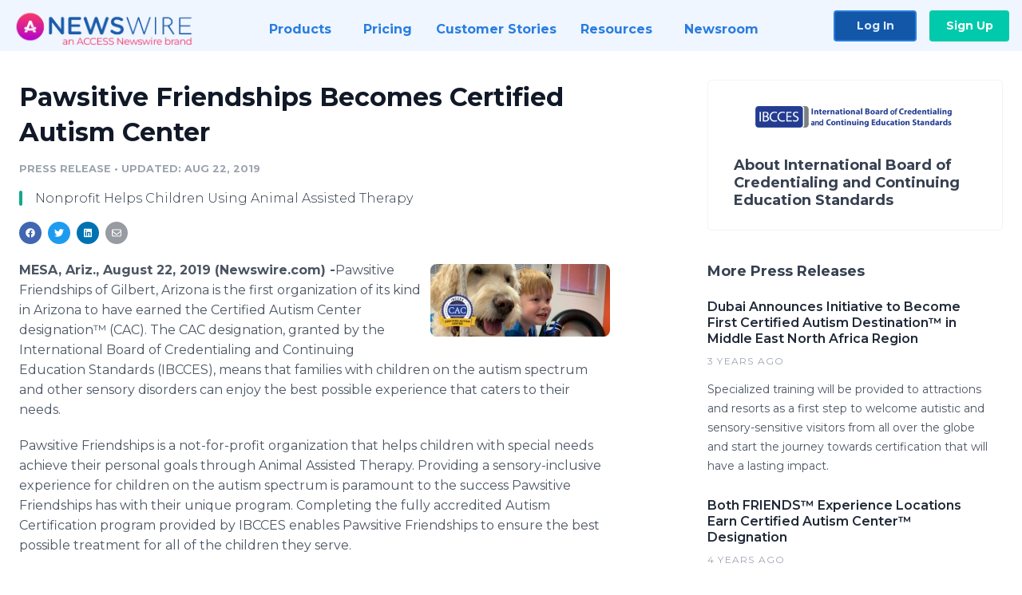

--- FILE ---
content_type: text/html; charset=utf-8
request_url: https://www.newswire.com/news/pawsitive-friendships-becomes-certified-autism-center-20977101
body_size: 11208
content:

<!DOCTYPE html>
<html lang="en" class="newswire website bs4
                ">
<head>

    <meta name="csrf-token" content="KL0d8gZ19eNtHjjxE4GKAcRksphFo3g7wy81Dsxw" />
    <meta charset="utf-8" />
    <meta name="viewport" content="width=device-width, initial-scale=1" />
    <base href="https://www.newswire.com/" />

    
    <title>
                                    Pawsitive Friendships Becomes Certified Autism Center |
                                    Newswire
            </title>

    
    
    
            <link rel="canonical" href="https://www.newswire.com/news/pawsitive-friendships-becomes-certified-autism-center-20977101" />
        <meta name="twitter:card" content="summary_large_image" />
    <meta name="twitter:title" content="Pawsitive Friendships Becomes Certified Autism Center" />
    <meta name="twitter:description" content="Nonprofit Helps Children Using Animal Assisted Therapy" />

    <meta property="og:url" content="https://www.newswire.com/news/pawsitive-friendships-becomes-certified-autism-center-20977101" />
    <meta property="og:title" content="Pawsitive Friendships Becomes Certified Autism Center" />
    <meta property="og:description" content="Nonprofit Helps Children Using Animal Assisted Therapy" />
    <meta property="fb:app_id" content="586234651427775" />

    
    
                            <meta name="twitter:image" content="https://cdn.nwe.io/files/x/38/ca/00a3fab4573d8276f66d38747b97.jpg" />
        <meta property="og:image" content="https://cdn.nwe.io/files/x/38/ca/00a3fab4573d8276f66d38747b97.jpg" />
        <meta property="og:image:width" content="1200" />
        <meta property="og:image:height" content="628" />
    
    <meta name="description" content="Nonprofit Helps Children Using Animal Assisted Therapy" />
    <meta name="keywords" content="animal assisted therapy, animal therapy, autism, autism certified, autism friendly, certified autism center, sensory, sensory friendly, special needs" />


    <link rel="preconnect" href="https://fonts.googleapis.com"> 
<link rel="preconnect" href="https://fonts.gstatic.com" crossorigin> 
<link rel="stylesheet" href="//fonts.googleapis.com/css?family=Open+Sans:300,400,600,700,800,300italic,400italic,600italic,700italic" />
<link rel="stylesheet" href="//fonts.googleapis.com/css?family=Montserrat:300,400,500,600,700" />

    
    <link rel="stylesheet" href="https://cdn.nwe.io/assets/loader/1e5077fc26cc0d831be279a19a67f0355e65f37b563910d2eb9b3330d6323789.css">

    <!--[if lt IE 9]><script src="https://cdn.nwe.io/assets/loader/8b573b860cec1ce2b310a7f2ab1c405ce8f0ba7faea920a11c29a77ca0b419cd.js" class="js-loader"></script>
<![endif]-->
    <!--[if IE]><meta http-equiv="X-UA-Compatible" content="IE=edge,chrome=1" /><![endif]-->

    <script>

window._defer_callback_jQuery = [];
window._defer_callback = [];

window.$ = function(callback) {
	if (typeof callback === 'function')
		_defer_callback_jQuery.push(callback);
};

window.defer = function(callback) {
	if (typeof callback === 'function')
		_defer_callback.push(callback);
};

// replacement for $(window).on('load', ...);
// that handles the case where window is already loaded
window.deferUntilComplete = function(callback) {
	if (document.readyState !== 'complete')
		return window.addEventListener('load', callback);
	return callback();
};

</script>

    <link href="https://cdn.nwe.io/assets/im/favicon.ico?0587e58ba" type="image/x-icon" rel="shortcut icon" />
    <link href="https://cdn.nwe.io/assets/im/favicon.ico?0587e58ba" type="image/x-icon" rel="icon" />

    <!-- Google Tag Manager -->
<!-- Start GTM Dependency -->
<script>
// Initialize backend session from FullStory session url
window['_fs_ready'] = () => {
    const sessionUrl = FS.getCurrentSessionURL();
    const savedSession = "";

    if (sessionUrl && sessionUrl !== savedSession) {
        const formData = new FormData();
        formData.append('url', sessionUrl);
        fetch("https:\/\/www.newswire.com\/api\/session\/fullstory", {
            method: 'POST',
            body: formData,
            headers: {Accept: 'application/json'}
        })
        .catch(() => {
            console.warn('Fullstory session error.');
        })
    }
};

</script>
<!-- End GTM Dependency -->
<!-- Google Tag Manager Datalayer-->
<script type="application/javascript">
window.dataLayer = window.dataLayer || [];

dataLayer.push({
    'isUserOnline': false,
    'isAdminOnline': false,
    'isUserPanel': false,
    'brandName': "Newswire",
    'isFullStoryEnabled': false,
    'isCollab': false,
    'isMediaRoom': false,
    'isSalesGeneration': false,
    'isNewswirePlatform': true,
    })
</script>
<!-- Google Tag Manager Datalayer-->

<script>(function(w,d,s,l,i){w[l]=w[l]||[];w[l].push({'gtm.start':
new Date().getTime(),event:'gtm.js'});var f=d.getElementsByTagName(s)[0],
j=d.createElement(s),dl=l!='dataLayer'?'&l='+l:'';j.async=true;j.src=
'https://www.googletagmanager.com/gtm.js?id='+i+dl;f.parentNode.insertBefore(j,f);
})(window,document,'script','dataLayer', "GTM-TKKB8JX");</script>
<!-- End Google Tag Manager -->
    <meta name="google-site-verification" content="q8ryY6fz2fhB9rFoyyhK0b6aq7qYS99CRThypWPaZOA" />

        <link rel="canonical" href="https://www.newswire.com/view/content/pawsitive-friendships-becomes-certified-autism-center-20977101" />
    
    <script>

    CKEDITOR_BASEPATH  = "https:\/\/cdn.nwe.io\/assets\/lib\/ckeditor\/";
    NR_USER_ID         = null;
    RELATIVE_URI       = "view\/content\/pawsitive-friendships-becomes-certified-autism-center-20977101";
    ASSETS_VERSION     = "0587e58ba";
    IS_DEVELOPMENT     = false;
    IS_PRODUCTION      = true;
    ASSETS_BASE        = "https:\/\/cdn.nwe.io\/assets\/";

    </script>

    
</head>
<body class="relative">
    <!-- Google Tag Manager (noscript) -->
<noscript><iframe src="https://www.googletagmanager.com/ns.html?id=GTM-TKKB8JX"
height="0" width="0" style="display:none;visibility:hidden"></iframe></noscript>
<!-- End Google Tag Manager (noscript) -->
    
    <!--[if lt IE 8]><p class="chromeframe">You are using an <strong>outdated</strong> browser.
    Please <a href="http://browsehappy.com/">upgrade your browser</a> or
    <a href="http://www.google.com/chromeframe/?redirect=true">activate Google Chrome Frame</a>
    to improve your experience.</p><![endif]-->

    <div id="fb-root"></div>
<!-- Start Navigation -->
<div class="nw-navigation-section " data-state="close">
    <link rel="stylesheet" href="https://cdn.nwe.io/assets_v3/css/components/navigation.css?id=0b9eb035dcdc3edca30889d785bedfcf" />
    <header class="nw-navigation">
        <nav class="nw-navigation__nav" aria-label="Main">
            <a class="nw-navigation__brand" href="/">
                <!-- Desktop logo (hidden on mobile) -->
                <img class="nw-navigation__brand-logo--desktop" width="969" height="194" src="https://cdn.nwe.io/assets/im/website_alt/newswire_ANW_logo.png?v=4fa7a5154" alt="Newswire">
                <!-- Mobile logo (hidden on desktop) -->
                <img class="nw-navigation__brand-logo--mobile" width="120" height="24" src="https://cdn.nwe.io/assets/im/website_alt/logo.svg?v=4fa7a5154" alt="Newswire">
            </a>
            <a role="button" aria-label="navigation toggle" tabindex="0" class="nw-navigation__toggle-wrapper">
                <span class="nw-navigation__toggle"></span>
            </a>
            <menu class="nw-navigation__menu">
                <li data-active-listen class="nw-navigation__item parent" data-state="close">
                    <span class="nw-navigation__item-text">
                        <span class="nw-navigation__item-text-title">Products<span class="fal fa-angle-down"></span>
                        </span>
                    </span>
                    <menu class="nw-navigation__subitems">
                        <li class="nw-navigation__subitem">
                            <a class="nw-navigation__subitem-text nw-navigation__icon nw-navigation__icon--pr-distro"
                                href="https://www.newswire.com/press-release-distribution">
                                Press Release Distribution
                            </a>
                        </li>
                        <li class="nw-navigation__subitem">
                            <a class="nw-navigation__subitem-text nw-navigation__icon nw-navigation__icon--puzzle"
                                href="https://www.newswire.com/press-release-optimizer">
                                Press Release Optimizer
                            </a>
                        </li>
                        <li class="nw-navigation__subitem">
                            <a class="nw-navigation__subitem-text nw-navigation__icon nw-navigation__icon--media-suite"
                                href="https://www.newswire.com/media-suite">
                                Media Suite
                            </a>
                        </li>
                        <li class="nw-navigation__subitem">
                            <a class="nw-navigation__subitem-text nw-navigation__icon nw-navigation__icon--media-db"
                                href="https://www.newswire.com/media-database">
                                Media Database
                            </a>
                        </li>
                        <li class="nw-navigation__subitem">
                            <a class="nw-navigation__subitem-text nw-navigation__icon nw-navigation__icon--media-pitching"
                                href="https://www.newswire.com/media-pitching">
                                Media Pitching
                            </a>
                        </li>
                        <li class="nw-navigation__subitem">
                            <a class="nw-navigation__subitem-text nw-navigation__icon nw-navigation__icon--media-monitoring"
                                href="https://www.newswire.com/media-monitoring">
                                Media Monitoring
                            </a>
                        </li>
                        <li class="nw-navigation__subitem">
                            <a class="nw-navigation__subitem-text nw-navigation__icon nw-navigation__icon--analytics"
                                href="https://www.newswire.com/analytics">
                                Analytics
                            </a>
                        </li>
                        <li class="nw-navigation__subitem">
                            <a class="nw-navigation__subitem-text nw-navigation__icon nw-navigation__icon--newsrooms"
                                href="https://www.newswire.com/media-room">
                                Media Room
                            </a>
                        </li>
                    </menu>
                </li>

                <li data-active-listen class="nw-navigation__item">
                    <a class="nw-navigation__item-text" href="https://www.newswire.com/pricing">
                    <span class="nw-navigation__item-text-title">Pricing</span></a>
                </li>

                <li data-active-listen class="nw-navigation__item">
                    <a class="nw-navigation__item-text" href="https://www.newswire.com/customer-success-stories">
                    <span class="nw-navigation__item-text-title">Customer Stories</span></a>
                </li>

                <li data-active-listen class="nw-navigation__item parent" data-state="close">
                    <span class="nw-navigation__item-text">
                        <span class="nw-navigation__item-text-title">Resources<span class="fal fa-angle-down"></span></span>
                    </span>
                    <menu class="nw-navigation__subitems">
                        <li class="nw-navigation__subitem">
                            <a class="nw-navigation__subitem-text nw-navigation__icon nw-navigation__icon--education"
                                href="https://www.newswire.com/resources">
                                Education
                            </a>
                        </li>
                        <li class="nw-navigation__subitem">
                            <a class="nw-navigation__subitem-text nw-navigation__icon nw-navigation__icon--blog"
                                href="https://www.newswire.com/blog">
                                Blog
                            </a>
                        </li>
                        <li class="nw-navigation__subitem">
                            <a class="nw-navigation__subitem-text nw-navigation__icon nw-navigation__icon--planner"
                                href="https://www.newswire.com/planner/intro">
                                PR & Earned Media Planner
                            </a>
                        </li>
                        <li class="nw-navigation__subitem">
                            <a class="nw-navigation__subitem-text nw-navigation__icon nw-navigation__icon--journalists"
                                href="https://www.newswire.com/journalists">
                                For Journalists
                            </a>
                        </li>
                        <li class="nw-navigation__subitem">
                            <a class="nw-navigation__subitem-text nw-navigation__icon nw-navigation__icon--feed"
                                href="https://www.newswire.com/feeds">
                                RSS Feeds
                            </a>
                        </li>
                        <li class="nw-navigation__subitem">
                            <a class="nw-navigation__subitem-text nw-navigation__icon nw-navigation__icon--support"
                                href="mailto:support@newswire.com">
                                Support
                            </a>
                        </li>
                    </menu>
                </li>

                <li data-active-listen class="nw-navigation__item">
                    <a class="nw-navigation__item-text" href="https://www.newswire.com/newsroom">
                    <span class="nw-navigation__item-text-title">Newsroom</span></a>
                </li>

                <li class="nw-navigation__item buttons">
                    <a class="nw-navigation__item-text login" href="https://app.accessnewswire.com/login/newswire">Log In</a>
                    <a class="nw-navigation__item-text signup" href="https://app.accessnewswire.com/login/newswire">Sign Up</a>
                </li>
            </menu>
        </nav>
    </header>

    
    <script type="application/javascript">
        (() => {

            // setTimeout to remove from current blocking stack to allow content/scripts to load prior
            setTimeout(() => {
                initNavActiveFunctionality();
                initNavToggleFunctionality();
            });

            /**
             * Active menu item based on the url and toggle submenu
             *
             * @return  void
             */
            function initNavActiveFunctionality() {
                const pageUrl = window.location.href;
                Array.from(document.querySelectorAll('[data-active-listen]')).forEach(element => {
                    handleActiveElement(element, pageUrl);
                });
            }

            /**
             * Active sandwich icon and submenu click functionality
             *
             * @return  void
             */
            function initNavToggleFunctionality() {
                // Responsive sandwich icon click functionality
                setToggleState('.nw-navigation__toggle-wrapper', '.nw-navigation-section');
                // Responsive submenu click functionality
                setToggleState('.nw-navigation__item.parent');
            }

            /**
             * Set the element class to is-active if it contains one or more link to the current page
             *
             * @param  {HTMLElement} element The element holding possible links
             * @param  {string} pageUrl The page url string
             * @return  void
             */
            function handleActiveElement(element, pageUrl) {
                let isActive;
                for (const link of [...element.querySelectorAll('a')]) {
                    isActive = false;
                    if (!link.href) {
                        console.error('There should be at least one valid link under elements with data-active-listen attribute');
                        return;
                    }
                    // Newsroom submenu edge cases
                    if (element.className.includes('nw-subnavigation__item')
                        && link.pathname === '/newsroom'
                        && /\/newsroom\/./.test(pageUrl)
                        && !pageUrl.includes('/newsroom/page')) {

                        continue;
                    }

                    // All other links
                    if (pageUrl.includes(link.href)
                        && !pageUrl.includes(`${link.href}-`)
                        && !pageUrl.includes(`${link.href}_`)) {

                        isActive = true;
                        link.classList.add('is-active');
                        break;
                    }
                }

                if (isActive) {
                    element.classList.add('is-active');
                }
            }


            /**
             * Toggle open|close states
             *
             * @param  {string} clickElement The element watching for the event
             * @param  {string|null} stateElement The element holding the state, null when state and event element are the same
             * @return  void
             */
            function setToggleState(clickElementSelector, stateElementSelector = null) {
                const stateElements = [];
                for (const clickElement of [...document.querySelectorAll(clickElementSelector)]) {
                    const stateElement = stateElementSelector ? document.querySelector(stateElementSelector) : clickElement;
                    if (!stateElement) {
                        return;
                    }
                    stateElements.push(stateElement);
                    clickElement.addEventListener('mousedown', () => {
                        stateElements.forEach(element => {
                            if (element && element !== stateElement) {
                                element.dataset.state = 'close';
                            }
                        });
                        stateElement.dataset.state = stateElement.dataset.state === 'open' ? 'close' : 'open';
                    });
                }
            }

        })();
    </script>
</div>
<!-- End Navigation -->
<div class="main-content">

        
    <section class="content-view">

        <div id="cv-container" class="content-type-pr">
                <main role="main">
    <section class="pr-section ">
        <div class="pr-body-wrapper">
            <article class="pr-body">
                <div id="feedback">
</div>
                
                
                <h1 class="article-header">Pawsitive Friendships Becomes Certified Autism Center</h1>

                <div class="article-info">
        <span class="ai-category">Press Release</span>
    <span class="dash">•</span>
        <span class="ai-date">
                                    <span class="status-true">
                                    updated: Aug 22, 2019                            </span>
            </span>
</div>
                                    <section class="content-summary">
                        Nonprofit Helps Children Using Animal Assisted Therapy                    </section>
                
                <link rel="stylesheet" href="https://cdn.nwe.io/assets_v3/css/components/content-share.css?id=b7b38a2f11903377764d63cfacf2a9e6" />
<nav class="content-share">
    <ul class="content-share__list ">
            <li class="content-share__list-item content-share__list-item--facebook"
            onclick="window.open(&#039;https://www.facebook.com/share.php?u=https://www.newswire.com/news/pawsitive-friendships-becomes-certified-autism-center-20977101&#039;, &#039;_blank&#039;, &#039;toolbar=0,status=0,width=626,height=436&#039;)">
            <a target="_blank"
                title="Share with facebook"
                href=" #"
                aria-label="Share: facebook">
            </a>
        </li>
            <li class="content-share__list-item content-share__list-item--twitter"
            onclick="window.open(&#039;https://twitter.com/intent/tweet?text=Pawsitive%20Friendships%20Becomes%20Certified%20Autism%20Center+https://www.newswire.com/news/pawsitive-friendships-becomes-certified-autism-center-20977101&#039;, &#039;_blank&#039;, &#039;toolbar=0,status=0,width=626,height=436&#039;)">
            <a target="_blank"
                title="Share with twitter"
                href=" #"
                aria-label="Share: twitter">
            </a>
        </li>
            <li class="content-share__list-item content-share__list-item--linkedin"
            onclick="window.open(&#039;https://www.linkedin.com/sharing/share-offsite/?url=https://www.newswire.com/news/pawsitive-friendships-becomes-certified-autism-center-20977101&#039;, &#039;_blank&#039;, &#039;toolbar=0,status=0,width=626,height=436&#039;)">
            <a target="_blank"
                title="Share with linkedin"
                href=" #"
                aria-label="Share: linkedin">
            </a>
        </li>
            <li class="content-share__list-item content-share__list-item--email"
            onclick="">
            <a target="_blank"
                title="Share with email"
                href=" mailto:?subject=Pawsitive%20Friendships%20Becomes%20Certified%20Autism%20Center&amp;body=https://www.newswire.com/news/pawsitive-friendships-becomes-certified-autism-center-20977101"
                aria-label="Share: email">
            </a>
        </li>
        </ul>
</nav>

                                    
                                        <a href="https://cdn.nwe.io/files/x/64/8e/5d1ab257bb550861d758fa5ddd15.png"
                        class="use-lightbox feature-media feature-media--thumbnail"
                        data-alt=""
                        data-caption=""
                        content="https://cdn.nwe.io/files/x/64/8e/5d1ab257bb550861d758fa5ddd15.png"
                        title="">

                        <img src="https://cdn.nwe.io/files/x/31/5c/937edc49a89c82f9ca1e12623c87.jpg"
                            alt=""
                            class="feature-media__img"
                            width="225"
                            height="91"/>
                    </a>
                                    
                <div class="pr-html">
                    <p>    <strong class="date-line">
        MESA, Ariz., August 22, 2019 (Newswire.com)
        -
    </strong>​Pawsitive Friendships of Gilbert, Arizona&nbsp;is the first organization of its kind in Arizona to have earned the Certified Autism Center designation™ (CAC). The CAC designation, granted by the International Board of Credentialing and Continuing Education Standards (IBCCES), means that families with children on the autism spectrum and other sensory disorders can enjoy the best possible experience that caters to their needs.</p>
<p>Pawsitive Friendships is a not-for-profit organization that helps children with special needs achieve their personal goals through Animal Assisted Therapy. Providing a sensory-inclusive experience for children on the autism spectrum is paramount to the success Pawsitive Friendships has with their unique program. Completing the fully accredited Autism Certification program provided by IBCCES enables Pawsitive Friendships to ensure the best possible treatment for all of the children they serve.</p>
<p>They are joining an expanding group of organizations that are becoming certified as part of an initiative started by Visit Mesa to further that community’s goal to become the most autism inclusive in the world.</p>
<p>“As the mother of a child on the autism spectrum, I, more than most, know and appreciate the importance of community awareness. Example: when you’re out in public and get ‘those looks’ from people who think your child is badly behaved and poorly disciplined,” said Tosha Tharp-Gaitanis founder/CEO of Pawsitive Friendships. “I was thrilled, therefore, to learn Mesa was working toward becoming the most inclusive city in the world; and as the Founder/CEO of&nbsp;Pawsitive&nbsp;Friendships, an autism certified organization, I celebrate this as both a triumph and an example for other cities to follow.”</p>
<p>Tharp-Gaitanis’s passion is her goal: to positively affect change in the lives of children&nbsp;like her son through the unconditional, non-judgmental love of dogs, together with the compassion of parents willing to “look outside the box.”&nbsp;Her therapy pig, Penelope, was awarded the <a href="https://stats.nwe.io/x/html?final=aHR0cHM6Ly9henBldHByb2plY3Qub3JnL2V2ZW50LzIwMTktaGVyby1hd2FyZHMv&amp;sig=5p80zc7L80qgx4oCQZQ2owb73Vy21UQVVzjhlCAmZA7NeIXI7uLcv7twSUDNdfuweuQQ0nGi-C3V2YMZ_T0JKg&amp;hit%2Csum=WyIzM3poYWUiLCIzM3poYWYiLCIzM3poYWciXQ" rel="nofollow" target="_blank">2019 HERO Award</a> by The Arizona Pet Project for her service in the community with children who have special needs.</p>
<p>“While the practice of using animals for pet therapy has existed for years, the manner in which Pawsitive Friendships utilizes the animal and human interaction to gain the attention of our special needs students is unique,” said Julie Armstrong, Board Chair. “We are proud of our accomplishments and have looked forward to becoming an autism certified organization. In addition, working alongside other companies and organizations within the City of Mesa and Visit Mesa to continue our service mission.”</p>
<p>For almost 20 years, IBCCES has been the industry leader in cognitive disorder training and certification for healthcare, education and corporate professionals around the globe. IBCCES identified an unmet need in the travel and recreation industries for certified and trained organizations to be able to provide options for individuals with autism and other sensory needs, which has led to the recent Mesa community initiative through Visit Mesa and other key stakeholders.&nbsp;</p>
<p>“We’re excited to have a therapeutic organization like Pawsitive Friendships enhance their commitment to individuals on the spectrum by becoming a Certified Autism Center™,” said Myron Pincomb, IBCCES Board Chairman. “We’re thrilled to have more options for families looking for a facility whose staff have completed a professional training and certification program.”</p>
<p><strong><em>###</em></strong></p>
<p><strong>&nbsp;</strong></p>
<p><strong>About Pawsitive Friendships</strong></p>
<p>Pawsitive Friendships was founded by a mother whose son is on the Autism Spectrum. Her dog was helping him to make progress in therapy and she wanted to share that with more children. The mission of Pawsitive Friendships is to provide Animal Assisted Therapy (AAT) to children with special needs, allowing them to build animal/human friendships while simultaneously working on their various therapy goals. Pawsitive Friendships is affiliated with clinics whose licensed therapists work one on one with each child, providing that child with individualized attention. As an organization, we recognize that while two children may share the same diagnosis, no two children’s goals are the same. Therefore, our services are specifically designed to allow each child to reach his or her desired goals.</p>
<p><strong>About</strong> <strong>IBCCES</strong></p>
<p><em>Delivering The Global Standard For Training and Certification in The Field of Cognitive Disorders –</em> IBCCES provides a series of certifications that empower professionals to be leaders in their field and improve the outcomes for the individuals they serve. These programs are the only training and certification programs endorsed by the largest grassroots autism organization in the world, The Autism Society of America, and recognized around the world as the leading benchmark for training and certification in the areas of autism and other cognitive disorders.</p>
<p><strong>MEDIA CONTACT:</strong></p>
<p><strong>Pawsitive Friends</strong></p>
<p>Tosha Tharp-Gaitanis, Founder/CEO</p>
<p>Phone: (480) 353-7833</p>
<p>Email: <a href="https://stats.nwe.io/x/html?final=bWFpbHRvOnRvc2hhQHBhd3NpdGl2ZWZyaWVuZHNoaXBzLm9yZw&amp;sig=hCiENX9E9oTIs7hEB-kZj2_t1quZVzfWCqWMvgc81YxV98ADEydXWud3psS1__C1AbVbgGFnLMjw7LEi-P-ZLw&amp;hit%2Csum=WyIzM3poYWgiLCIzM3poYWkiLCIzM3poYWciXQ" rel="nofollow" target="_blank">tosha@pawsitivefriendships.org</a></p>
<p><strong>IBCCES</strong></p>
<p>Meredith Tekin, President<br>Phone: 904.508.0135 // 904.434.1534<br>Email: <a href="https://stats.nwe.io/x/html?final=bWFpbHRvOm1lcmVkaXRoQGliY2Nlcy5vcmc&amp;sig=QlTJcUl6u4v6UdzZlNhim7_LRi6z24LIXlWx0-HZ6Uz_ptQw5w2tP0hm9ssoz4DxKjgdBtIwMRraW6DAmbjZTg&amp;hit%2Csum=WyIzM3poYWoiLCIzM3poYWsiLCIzM3poYWciXQ" rel="nofollow" target="_blank">meredith@ibcces.org</a></p>

                    <!-- DEPRECATED. We have now removed most scraped content -->
                    
                                            <p class="text-alt">Source: IBCCES</p>
                    
                                                                <h4 class="feature-text">Related Media</h4>
                        <div class="pr-media">
                            
                                                            <section class="pr-media__images">
                                                                    <a href="https://cdn.nwe.io/files/x/64/8e/5d1ab257bb550861d758fa5ddd15.png"
                                        target="_blank"
                                        class="use-lightbox pr-media__images-link"
                                        data-alt=""
                                        data-caption=""
                                        title="">

                                        <img src="https://cdn.nwe.io/files/x/de/54/c075c7331fe5e4a6116a231c41c8.jpg"
                                            width="320"
                                            height="220"
                                            alt="" />
                                    </a>
                                                                    <a href="https://cdn.nwe.io/files/x/02/42/ed654af5f914b340e77d55ae1683.png"
                                        target="_blank"
                                        class="use-lightbox pr-media__images-link"
                                        data-alt=""
                                        data-caption=""
                                        title="">

                                        <img src="https://cdn.nwe.io/files/x/02/31/1e09f95161ebfe2d401d0483257f.jpg"
                                            width="320"
                                            height="220"
                                            alt="" />
                                    </a>
                                                                </section>
                                                    </div>
                                    </div>

                                                    <div class="pr-subsection">
                        <h4 class="feature-text">Tags</h4>
                        <ul class="tag-list">
                                                    <li class="tag-list__item">
                                <a href="newsroom/tag/animal-assisted-therapy" target="_blank" >animal assisted therapy</a>
                            </li>
                                                    <li class="tag-list__item">
                                <a href="newsroom/tag/animal-therapy" target="_blank" >animal therapy</a>
                            </li>
                                                    <li class="tag-list__item">
                                <a href="newsroom/tag/autism" target="_blank" >autism</a>
                            </li>
                                                    <li class="tag-list__item">
                                <a href="newsroom/tag/autism-certified" target="_blank" >autism certified</a>
                            </li>
                                                    <li class="tag-list__item">
                                <a href="newsroom/tag/autism-friendly" target="_blank" >autism friendly</a>
                            </li>
                                                    <li class="tag-list__item">
                                <a href="newsroom/tag/certified-autism-center" target="_blank" >certified autism center</a>
                            </li>
                                                    <li class="tag-list__item">
                                <a href="newsroom/tag/sensory" target="_blank" >sensory</a>
                            </li>
                                                    <li class="tag-list__item">
                                <a href="newsroom/tag/sensory-friendly" target="_blank" >sensory friendly</a>
                            </li>
                                                    <li class="tag-list__item">
                                <a href="newsroom/tag/special-needs" target="_blank" >special needs</a>
                            </li>
                                                </ul>
                    </div>
                
                                            </article>
        </div>

        <div class="pr-sidebar-wrapper">
            <div class="pr-sidebar">
                                    
                                        <a target="_blank" class="use-lightbox pr-logo-link" href="https://cdn.nwe.io/files/x/e8/c1/56c891c238a5fe6b1ed979fe8381.png">
                        <img alt="International Board of Credentialing and Continuing Education Standards"
                            src="https://cdn.nwe.io/files/x/dc/e5/1e2aee827a362fef3e0cd41e3584.png" class="pr-logo"
                            width="400"
                            height="43"/>
                    </a>
                                    
                                                            <h4 class="pr-sidebar__title">
                            About International Board of Credentialing and Continuing Education Standards                                                    </h4>
                    
                                    

                            </div>
                        <hr class="pr-subsection__hr sm-only"/>
            <h4 class="pr-sidebar__title">More Press Releases</h4>
                <link rel="stylesheet" href="https://cdn.nwe.io/assets_v3/css/components/related-prs.css?id=6740cc11aaae4a2d46abbc54b572855b" />
<ul class="related-prs">
    <li class="related-prs__item">
        <a class="related-prs__link"
            href="https://www.newswire.com/news/dubai-announces-initiative-to-become-first-certified-autism-21902536"
            target="_blank"
            rel="noopener noreferrer">
            <h5 class="related-prs__title">Dubai Announces Initiative to Become First Certified Autism Destination™ in Middle East North Africa Region</h5>
            <p class="related-prs__date">3 years ago</p>
            <p class="related-prs__summary">Specialized training will be provided to attractions and resorts as a first step to welcome autistic and sensory-sensitive visitors from all over the globe and start the journey towards certification that will have a lasting impact.</p>
        </a>
    </li>
    <li class="related-prs__item">
        <a class="related-prs__link"
            href="https://www.newswire.com/news/both-friends-experience-locations-earn-certified-autism-center-21365621"
            target="_blank"
            rel="noopener noreferrer">
            <h5 class="related-prs__title">Both FRIENDS™ Experience Locations Earn Certified Autism Center™ Designation</h5>
            <p class="related-prs__date">4 years ago</p>
            <p class="related-prs__summary"></p>
        </a>
    </li>
    <li class="related-prs__item">
        <a class="related-prs__link"
            href="https://www.newswire.com/news/kind-hospitality-in-mesa-is-now-a-certified-autism-center-21348079"
            target="_blank"
            rel="noopener noreferrer">
            <h5 class="related-prs__title">Kind Hospitality in Mesa is Now a Certified Autism Center™</h5>
            <p class="related-prs__date">4 years ago</p>
            <p class="related-prs__summary"></p>
        </a>
    </li>
</ul>
                    </div>
    </section>
</main>

<script type="application/ld+json">
    {"@context":"https:\/\/schema.org","@type":"NewsArticle","headline":"Pawsitive Friendships Becomes Certified Autism Center","image":["https:\/\/cdn.nwe.io\/files\/x\/cb\/51\/2076dcbd1a85ca0e3e01203bf251.jpg"],"datePublished":"2019-08-22T18:26:00.000000Z","dateModified":"2019-08-22T18:26:02.000000Z","articleBody":"\n\u003Cp\u003E\u200bPawsitive Friendships of Gilbert, Arizona\u00a0is the first organization of its kind in Arizona to have earned the Certified Autism Center designation\u2122 (CAC). The CAC designation, granted by the International Board of Credentialing and Continuing Education Standards (IBCCES), means that families with children on the autism spectrum and other sensory disorders can enjoy the best possible experience that caters to their needs.\u003C\/p\u003E\n\u003Cp\u003EPawsitive Friendships is a not-for-profit organization that helps children with special needs achieve their personal goals through Animal Assisted Therapy. Providing a sensory-inclusive experience for children on the autism spectrum is paramount to the success Pawsitive Friendships has with their unique program. Completing the fully accredited Autism Certification program provided by IBCCES enables Pawsitive Friendships to ensure the best possible treatment for all of the children they serve.\u003C\/p\u003E\n\u003Cp\u003EThey are joining an expanding group of organizations that are becoming certified as part of an initiative started by Visit Mesa to further that community\u2019s goal to become the most autism inclusive in the world.\u003C\/p\u003E\n\u003Cp\u003E\u201cAs the mother of a child on the autism spectrum, I, more than most, know and appreciate the importance of community awareness. Example: when you\u2019re out in public and get \u2018those looks\u2019 from people who think your child is badly behaved and poorly disciplined,\u201d said Tosha Tharp-Gaitanis founder\/CEO of Pawsitive Friendships. \u201cI was thrilled, therefore, to learn Mesa was working toward becoming the most inclusive city in the world; and as the Founder\/CEO of\u00a0Pawsitive\u00a0Friendships, an autism certified organization, I celebrate this as both a triumph and an example for other cities to follow.\u201d\u003C\/p\u003E\n\u003Cp\u003ETharp-Gaitanis\u2019s passion is her goal: to positively affect change in the lives of children\u00a0like her son through the unconditional, non-judgmental love of dogs, together with the compassion of parents willing to \u201clook outside the box.\u201d\u00a0Her therapy pig, Penelope, was awarded the \u003Ca href=\u0022https:\/\/azpetproject.org\/event\/2019-hero-awards\/\u0022\u003E2019 HERO Award\u003C\/a\u003E by The Arizona Pet Project for her service in the community with children who have special needs.\u003C\/p\u003E\n\u003Cp\u003E\u201cWhile the practice of using animals for pet therapy has existed for years, the manner in which Pawsitive Friendships utilizes the animal and human interaction to gain the attention of our special needs students is unique,\u201d said Julie Armstrong, Board Chair. \u201cWe are proud of our accomplishments and have looked forward to becoming an autism certified organization. In addition, working alongside other companies and organizations within the City of Mesa and Visit Mesa to continue our service mission.\u201d\u003C\/p\u003E\n\u003Cp\u003EFor almost 20 years, IBCCES has been the industry leader in cognitive disorder training and certification for healthcare, education and corporate professionals around the globe. IBCCES identified an unmet need in the travel and recreation industries for certified and trained organizations to be able to provide options for individuals with autism and other sensory needs, which has led to the recent Mesa community initiative through Visit Mesa and other key stakeholders.\u00a0\u003C\/p\u003E\n\u003Cp\u003E\u201cWe\u2019re excited to have a therapeutic organization like Pawsitive Friendships enhance their commitment to individuals on the spectrum by becoming a Certified Autism Center\u2122,\u201d said Myron Pincomb, IBCCES Board Chairman. \u201cWe\u2019re thrilled to have more options for families looking for a facility whose staff have completed a professional training and certification program.\u201d\u003C\/p\u003E\n\u003Cp\u003E\u003Cstrong\u003E\u003Cem\u003E###\u003C\/em\u003E\u003C\/strong\u003E\u003C\/p\u003E\n\u003Cp\u003E\u003Cstrong\u003E\u00a0\u003C\/strong\u003E\u003C\/p\u003E\n\u003Cp\u003E\u003Cstrong\u003EAbout Pawsitive Friendships\u003C\/strong\u003E\u003C\/p\u003E\n\u003Cp\u003EPawsitive Friendships was founded by a mother whose son is on the Autism Spectrum. Her dog was helping him to make progress in therapy and she wanted to share that with more children. The mission of Pawsitive Friendships is to provide Animal Assisted Therapy (AAT) to children with special needs, allowing them to build animal\/human friendships while simultaneously working on their various therapy goals. Pawsitive Friendships is affiliated with clinics whose licensed therapists work one on one with each child, providing that child with individualized attention. As an organization, we recognize that while two children may share the same diagnosis, no two children\u2019s goals are the same. Therefore, our services are specifically designed to allow each child to reach his or her desired goals.\u003C\/p\u003E\n\u003Cp\u003E\u003Cstrong\u003EAbout\u003C\/strong\u003E \u003Cstrong\u003EIBCCES\u003C\/strong\u003E\u003C\/p\u003E\n\u003Cp\u003E\u003Cem\u003EDelivering The Global Standard For Training and Certification in The Field of Cognitive Disorders \u2013\u003C\/em\u003E IBCCES provides a series of certifications that empower professionals to be leaders in their field and improve the outcomes for the individuals they serve. These programs are the only training and certification programs endorsed by the largest grassroots autism organization in the world, The Autism Society of America, and recognized around the world as the leading benchmark for training and certification in the areas of autism and other cognitive disorders.\u003C\/p\u003E\n\u003Cp\u003E\u003Cstrong\u003EMEDIA CONTACT:\u003C\/strong\u003E\u003C\/p\u003E\n\u003Cp\u003E\u003Cstrong\u003EPawsitive Friends\u003C\/strong\u003E\u003C\/p\u003E\n\u003Cp\u003ETosha Tharp-Gaitanis, Founder\/CEO\u003C\/p\u003E\n\u003Cp\u003EPhone: (480) 353-7833\u003C\/p\u003E\n\u003Cp\u003EEmail: \u003Ca href=\u0022mailto:tosha@pawsitivefriendships.org\u0022\u003Etosha@pawsitivefriendships.org\u003C\/a\u003E\u003C\/p\u003E\n\u003Cp\u003E\u003Cstrong\u003EIBCCES\u003C\/strong\u003E\u003C\/p\u003E\n\u003Cp\u003EMeredith Tekin, President\u003Cbr\u003EPhone: 904.508.0135 \/\/ 904.434.1534\u003Cbr\u003EEmail: \u003Ca href=\u0022mailto:meredith@ibcces.org\u0022\u003Emeredith@ibcces.org\u003C\/a\u003E\u003C\/p\u003E\n","author":{"0":{"@type":"Organization","name":"International Board of Credentialing and Continuing Education Standards"},"url":"https:\/\/ibcces.org\/"},"publisher":{"@type":"Organization","name":"Newswire","logo":{"@type":"ImageObject","url":"https:\/\/cdn.nwe.io\/assets\/im\/website_alt\/logo.svg?v=4fa7a5154"}}}</script>

<script>

    var image = new Image();
    image.src = "https:\/\/stats.nwe.io\/x\/im?ref=WyIxMGVhMnQiXQ&hit%2Csum=WyJjcGYybiIsImNudzk1IiwiMTBlYTJ0Il0";

</script>


            </div>
        
    </section>
    
</div>        <!-- Start Footer -->
<link rel="stylesheet" href="https://cdn.nwe.io/assets_v3/css/components/footer.css?id=1d499140ec3ac8fe22ced716c28872f6" />
<footer class="nw-footer" id="nw-footer">
    <div class="nw-footer__wrapper">
        <div class="nw-footer__top">
            <div class="nw-footer__top-left">
                <img width="189" height="24" class="nw-footer__logo" src="https://cdn.nwe.io/assets/im/website_alt/logo.svg?v=4fa7a5154" alt="Newswire">
            </div>
            <div class="nw-footer__top-right">
                                    <div class="nw-footer__pr-guide-wrapper">
                        <div class="nw-footer__pr-guide">
                            <a href="/contact">
                                <button type="button" class="nw-footer__pr-guide__button">Free PR Guide</button>
                            </a>
                        </div>
                    </div>
                            </div>
        </div>
                    <div class="nw-footer__menu">
                <section class="nw-footer__menu-column">
                    <h4 class="nw-footer__menu-heading">Products</h4>
                    <menu class="nw-footer__menu-items">
                        <li><a href="https://www.newswire.com/press-release-distribution">Press Release Distribution</a></li>
                        <li><a href="https://www.newswire.com/financial-distribution">Financial Distribution</a></li>
                        <li><a href="https://www.newswire.com/media-suite">Media Suite</a></li>
                        <li><a href="https://www.newswire.com/media-database">Media Database</a></li>
                        <li><a href="https://www.newswire.com/media-pitching">Media Pitching</a></li>
                        <li><a href="https://www.newswire.com/media-monitoring">Media Monitoring</a></li>
                        <li><a href="https://www.newswire.com/analytics">Analytics</a></li>
                        <li><a href="https://www.newswire.com/media-room">Media Room</a></li>
                        <li><a href="https://www.newswire.com/customer-success">Customer Success</a></li>
                        <li><a href="https://www.newswire.com/press-release-optimizer">Press Release Optimizer</a></li>
                    </menu>
                </section>
                <section class="nw-footer__menu-column">
                    <h4 class="nw-footer__menu-heading">Company</h4>
                    <menu class="nw-footer__menu-items">
                        <li><a href="https://www.newswire.com/about">About Us</a></li>
                        <li><a href="https://www.newswire.com/blog">Blog</a></li>
                        <li><a href="https://www.newswire.com/customer-success-stories">Customer Stories</a></li>
                        <li><a href="https://mediaroom.newswire.com/">Our Media Room</a></li>
                    </menu>
                </section>
                <section class="nw-footer__menu-column">
                    <h4 class="nw-footer__menu-heading">Resources</h4>
                    <menu class="nw-footer__menu-items">
                        <li><a href="https://www.newswire.com/resources">Resource Center</a></li>
                        <li><a href="https://www.newswire.com/journalists">For Journalists</a></li>
                        <li><a href="https://www.newswire.com/newsroom">Newsroom</a></li>
                        <li><a href="https://www.newswire.com/planner">PR and Earned Media Planner</a></li>
                        <li><a href="https://www.newswire.com/feeds">RSS Feeds</a></li>
                        <li><a href="https://www.newswire.com/media-outlets">Media Outlets</a></li>
                    </menu>
                </section>
                <section class="nw-footer__menu-column">
                    <h4 class="nw-footer__menu-heading">Support</h4>
                    <menu class="nw-footer__menu-items">
                        <li><a href="https://www.newswire.com/contact">Contact Us</a></li>
                        <li><a href="mailto:support@newswire.com">Email Support</a></li>
                    </menu>
                </section>
            </div>
                <div class="nw-footer__bottom">
            <div class="nw-footer__bottom-column">
                <div class="nw-footer__bottom-copy">
                    &copy; 2005 - 2026 Newswire
                </div>
            </div>
            <div class="nw-footer__bottom-column">
                <menu class="nw-footer__bottom-social">
                    <li><a class="nw-footer__facebook" href="https://www.facebook.com/inewswire" aria-label="Facebook" rel="noopener" target="_blank"></a></li>
                    <li><a class="nw-footer__twitter" href="https://twitter.com/inewswire" aria-label="Twitter" rel="noopener" target="_blank"></a></li>
                    <li><a class="nw-footer__linkedin" href="https://www.linkedin.com/company/newswire-com" aria-label="LinkedIn" rel="noopener" target="_blank"></a></li>
                    <li><a class="nw-footer__instagram" href="https://www.instagram.com/newswirecom/" aria-label="Instagram" rel="noopener" target="_blank"></a></li>
                </menu>
            </div>
            <div class="nw-footer__bottom-column">
                <menu class="nw-footer__links nw-footer__links--bottom">
                    <li><a href="https://www.newswire.com/terms-of-service">Terms of Service</a></li>
                    <li><a href="https://www.newswire.com/privacy-policy">Privacy</a></li>
                    <li><a href="https://uptime.com/devices/services/60826/f23c95798372fa7b">Uptime</a></li>
                </menu>
            </div>
        </div>
    </div>
    <div class="nw-footer__background"></div>
</footer>
    </section>

    <script> window.$ = undefined; </script>

<script src="https://cdn.nwe.io/assets/loader/1291da06c98fc2806518ad5ccc132f1a3b2403f5b2e7bcf4cb6d9979791d24de.js" class="js-loader"></script>

<script>


if (typeof $ !== 'undefined') {

    window.$window = $(window);
    window.$document = $(document);

    window.deferUntilComplete(function() {

        var oldEventAdd = $.event.add;

        // Intercept $(window).on('load') call and
        // execute the callback immediately if the
        // window has already loaded.
        $.event.add = function( elem, types ) {

            // This misses the multiple-types case but that seems awfully rare
            if (elem === window && types === 'load' && window.document.readyState === 'complete') {
                if (typeof arguments[2] === 'function')
                    arguments[2].call(this);
            }

            return oldEventAdd.apply(this, arguments);

        };

    });
}

</script>

    <script src="https://cdn.nwe.io/assets/loader/01825c035723cc67607591c4693a4958317dd23c1980503a552ef6c803384f31.js" class="js-loader"></script>

    <!--[if lt IE 9]>
    <script src="https://cdn.nwe.io/assets/loader/01825c035723cc67607591c4693a4958317dd23c1980503a552ef6c803384f31.js" class="js-loader"></script>
    <![endif]-->

    <script>

if (window._defer_callback &&
	 window._defer_callback.length) {
	for (var i = 0; i < window._defer_callback.length; i++)
		window._defer_callback[i]();
}

window.defer = function(callback) {
	if (typeof callback === 'function')
		callback();
};

try {
	if (window._defer_callback_jQuery &&
		window._defer_callback_jQuery.length) {
		for (var i = 0; i < window._defer_callback_jQuery.length; i++)
			$(window._defer_callback_jQuery[i]);
	}
}
catch(err) { }

</script>

    <div id="eob">
            </div>
<script defer src="https://static.cloudflareinsights.com/beacon.min.js/vcd15cbe7772f49c399c6a5babf22c1241717689176015" integrity="sha512-ZpsOmlRQV6y907TI0dKBHq9Md29nnaEIPlkf84rnaERnq6zvWvPUqr2ft8M1aS28oN72PdrCzSjY4U6VaAw1EQ==" data-cf-beacon='{"version":"2024.11.0","token":"419f6f5ae088449e83cf87dc2c013fca","server_timing":{"name":{"cfCacheStatus":true,"cfEdge":true,"cfExtPri":true,"cfL4":true,"cfOrigin":true,"cfSpeedBrain":true},"location_startswith":null}}' crossorigin="anonymous"></script>
</body>
</html>
